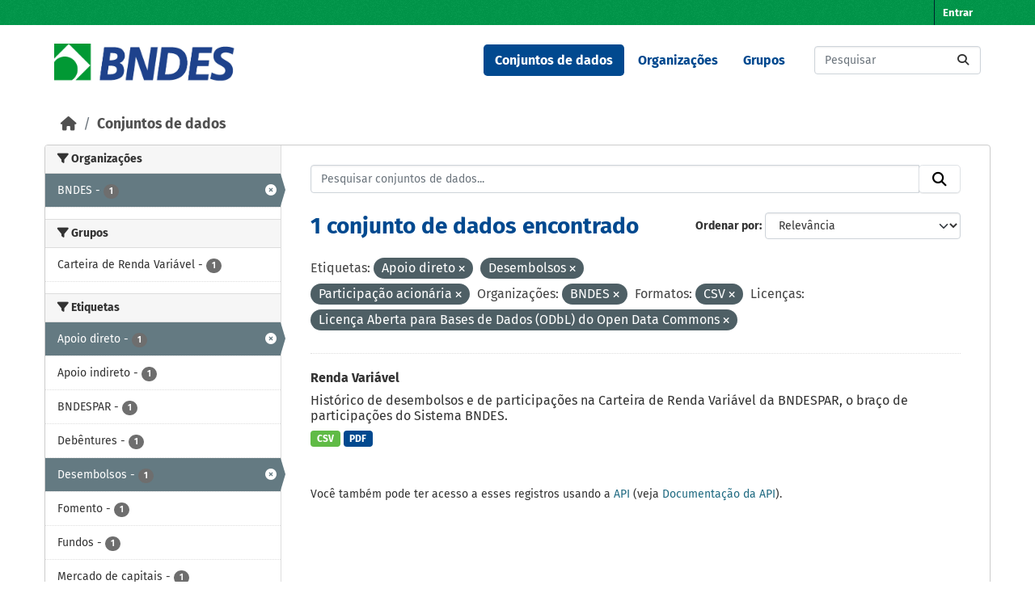

--- FILE ---
content_type: text/html; charset=utf-8
request_url: https://dadosabertos.bndes.gov.br/dataset?tags=Apoio+direto&tags=Desembolsos&organization=bndes&res_format=CSV&tags=Participa%C3%A7%C3%A3o+acion%C3%A1ria&license_id=odc-odbl&_tags_limit=0
body_size: 46068
content:
<!DOCTYPE html>
<!--[if IE 9]> <html lang="pt_BR" class="ie9"> <![endif]-->
<!--[if gt IE 8]><!--> <html lang="pt_BR"  > <!--<![endif]-->
  <head>
    <meta charset="utf-8" />
      <meta name="csrf_field_name" content="_csrf_token" />
      <meta name="_csrf_token" content="ImU3OTU2MDYzMDU4ZTcwYWU5NjE5ODRhNDYwYzlkMjU3OGMyNTRjNzYi.aS9TVA.aJDXTCpEdV9KDfl72wuVugTKU38" />

      <meta name="generator" content="ckan 2.11.1" />
      <meta name="viewport" content="width=device-width, initial-scale=1.0">
    <title>Conjunto de dados - Portal de Dados Abertos do BNDES</title>

    
    <link rel="shortcut icon" href="/base/images/ckan.ico" />
    
      
      
      
    

    
    <link href="/webassets/base/757e28ef_main.css" rel="stylesheet"/><style>
        /* CORES BNDES

guia da marca
https://www.bndes.gov.br/wps/wcm/connect/site/74114779-97fb-4026-a3c4-bbff80512450/Guia_de_Marca_BNDES_nov2022.pdf?MOD=AJPERES&CVID=ojen7.J

Tem erros, então peguei as cores pelo conta gotas do Gimp
*/



:root {
    --primario-verde: #00984a;
    --primario-azul: #01498f;

    --secundario-verde-claro: #60bb46;
    --secundario-azul-claro: #0078c0;

    --terciario-prata-esverdeado: #a6c5b2;
    --terciario-prata: #dcdddf;
    --terciario-verde-azulado: #00937d;
    --terciario-azul-escuro: #006096;
    --terciario-verde-claro: #43bfb5;
    --terciario-azul-claro: #6293b1;

    /*cor fora manual*/
    --verde-escuro: #237434;
}


/* latin-ext */
@font-face {
    font-family: 'Fira Sans';
    font-style: italic;
    font-weight: 700;
    src: local('Fira Sans Bold Italic'), local('FiraSans-BoldItalic'), url(https://fonts.gstatic.com/s/firasans/v10/va9f4kDNxMZdWfMOD5VvkrByRCf2VFn2lg.woff2) format('woff2');
    unicode-range: U+0100-024F, U+0259, U+1E00-1EFF, U+2020, U+20A0-20AB, U+20AD-20CF, U+2113, U+2C60-2C7F, U+A720-A7FF;
}

/* latin */
@font-face {
    font-family: 'Fira Sans';
    font-style: italic;
    font-weight: 700;
    src: local('Fira Sans Bold Italic'), local('FiraSans-BoldItalic'), url(https://fonts.gstatic.com/s/firasans/v10/va9f4kDNxMZdWfMOD5VvkrByRCf4VFk.woff2) format('woff2');
    unicode-range: U+0000-00FF, U+0131, U+0152-0153, U+02BB-02BC, U+02C6, U+02DA, U+02DC, U+2000-206F, U+2074, U+20AC, U+2122, U+2191, U+2193, U+2212, U+2215, U+FEFF, U+FFFD;
}

/* latin */
@font-face {
    font-family: 'Fira Sans';
    font-style: normal;
    font-weight: 400;
    src: local('Fira Sans Regular'), local('FiraSans-Regular'), url(https://fonts.gstatic.com/s/firasans/v10/va9E4kDNxMZdWfMOD5Vvl4jL.woff2) format('woff2');
    unicode-range: U+0000-00FF, U+0131, U+0152-0153, U+02BB-02BC, U+02C6, U+02DA, U+02DC, U+2000-206F, U+2074, U+20AC, U+2122, U+2191, U+2193, U+2212, U+2215, U+FEFF, U+FFFD;
}

/* latin-ext */
@font-face {
    font-family: 'Fira Sans';
    font-style: normal;
    font-weight: 500;
    src: local('Fira Sans Medium'), local('FiraSans-Medium'), url(https://fonts.gstatic.com/s/firasans/v10/va9B4kDNxMZdWfMOD5VnZKveSBf6TF0.woff2) format('woff2');
    unicode-range: U+0100-024F, U+0259, U+1E00-1EFF, U+2020, U+20A0-20AB, U+20AD-20CF, U+2113, U+2C60-2C7F, U+A720-A7FF;
}

/* latin */
@font-face {
    font-family: 'Fira Sans';
    font-style: normal;
    font-weight: 500;
    src: local('Fira Sans Medium'), local('FiraSans-Medium'), url(https://fonts.gstatic.com/s/firasans/v10/va9B4kDNxMZdWfMOD5VnZKveRhf6.woff2) format('woff2');
    unicode-range: U+0000-00FF, U+0131, U+0152-0153, U+02BB-02BC, U+02C6, U+02DA, U+02DC, U+2000-206F, U+2074, U+20AC, U+2122, U+2191, U+2193, U+2212, U+2215, U+FEFF, U+FFFD;
}

/* latin-ext */
@font-face {
    font-family: 'Fira Sans';
    font-style: normal;
    font-weight: 700;
    src: local('Fira Sans Bold'), local('FiraSans-Bold'), url(https://fonts.gstatic.com/s/firasans/v10/va9B4kDNxMZdWfMOD5VnLK3eSBf6TF0.woff2) format('woff2');
    unicode-range: U+0100-024F, U+0259, U+1E00-1EFF, U+2020, U+20A0-20AB, U+20AD-20CF, U+2113, U+2C60-2C7F, U+A720-A7FF;
}

/* latin */
@font-face {
    font-family: 'Fira Sans';
    font-style: normal;
    font-weight: 700;
    src: local('Fira Sans Bold'), local('FiraSans-Bold'), url(https://fonts.gstatic.com/s/firasans/v10/va9B4kDNxMZdWfMOD5VnLK3eRhf6.woff2) format('woff2');
    unicode-range: U+0000-00FF, U+0131, U+0152-0153, U+02BB-02BC, U+02C6, U+02DA, U+02DC, U+2000-206F, U+2074, U+20AC, U+2122, U+2191, U+2193, U+2212, U+2215, U+FEFF, U+FFFD;
}

html {
    font-family: "Fira Sans", arial, sans-serif;
}

body {
    font: 1em "Fira Sans";
    font-family: "Fira Sans", arial, sans-serif;
}

/****** Cores da tela principal ******/
.masthead {
    background: white none;
}

.homepage .module-feeds {
    background: white;
}

.main {
    background: white none;
}

body {
    background-image: none;
}

.homepage .hero {
    background: transparent none;
}

h1 {
    color: var(--primario-azul);
}

code {
    color: var(--primario-verde);
}

/* cor de fundo e preenchimento do master head topo da página */
.account-masthead {
    background-color: var(--primario-verde);
}

.masthead {
    background-color: white;
}

.account-masthead .account ul li a {
    color: white;
}

.account-masthead .account ul li a:hover {
    background-color: var(--primario-azul);
}


/* reajusta a cor e o preenchimento do menu */
.masthead .navigation .nav-pills li a:hover,
.masthead .navigation .nav-pills li a:focus,
.masthead .navigation .nav-pills li.active a {
    background-color: var(--primario-azul);
    color: white;
}

/* tornar o .text-white da cor azul, não parece certo,
mas é como consegui fazer sem criar novo tema */
.navbar-light .text-white {
    color: var(--primario-azul) !important;
}


/*caixa de busca principipal*/
.homepage .module-search .module-content {
    border-radius: 3px 3px 0 0;
    background-color: var(--primario-verde);
    border-bottom: none;
}

.homepage .module-search .tags {
    background-color: var(--secundario-verde-claro);
    padding: 10px 10px 10px 10px;
    margin-top: -25px;
}


/* navegação categorias */
.masthead .main-navbar ul li a {
    color: var(--primario-azul);
    font-weight: bold;
}

.masthead .main-navbar ul li a:hover,
.masthead .main-navbar ul li.active a {
    color: white;
    background-color: var(--primario-azul);
}

/* pé da página */

.site-footer {
    background-color: var(--primario-verde);
}



/*******AJUSTES ELEMENTOS ******/

.tag {
    font-size: .9em;
}

/* remove o link para página 'sobre'  */
/* do rodapé */

.site-footer .footer-links>ul:first-child {
    display: none;
}

/* da navegação*/
.masthead>ul>li.active:last-child {
    display: none;
}

.masthead .main-navbar ul li:last-child {
    display: none;
}



/* reajusta e modifica o menu */
a.logo img {
    width: 224px;
    padding-top: 7px;
}

/* reajusta o tamanho do logo */
.homepage .module-search {
    padding: 0px;
}

/* reajusta o tamanho do logo */
.homepage .module-search {
    padding: 0px;
}



/* tira sombras das caixas */
.box {
    box-shadow: 0 0 0 0px;
}

.wrapper {
    box-shadow: 0 0 0 0px;
}

/* cores dos botões de tag de tipo de arquivo */
.badge[data-format=pdf],
.badge[data-format*=pdf] {
    background-color: var(--primario-azul);
}

.badge[data-format=csv],
.badge[data-format*=csv] {
    background-color: var(--secundario-verde-claro)
}

/* some com imagem na tela principal */
section.featured.media-overlay {
    display: none;
}


body>header>div>nav>button>span {
    color: black;
}

/*apaga o "Ex. Meio Ambiente" como valor default da busca
já que este valor não retorna nada ao buscar*/
#field-main-search::placeholder {
    opacity: 0;
}

.resource-item:hover {
    background-color: var(--terciario-prata-esverdeado);
}
      </style>
    
    

  </head>

  
  <body data-site-root="https://dadosabertos.bndes.gov.br/" data-locale-root="https://dadosabertos.bndes.gov.br/" >

    
    <div class="visually-hidden-focusable"><a href="#content">Skip to main content</a></div>
  

  
    

 
<div class="account-masthead">
  <div class="container">
     
    <nav class="account not-authed" aria-label="Account">
      <ul class="list-unstyled">
        
        <li><a href="/user/login">Entrar</a></li>
         
      </ul>
    </nav>
     
  </div>
</div>

<header class="masthead">
  <div class="container">
      
    <nav class="navbar navbar-expand-lg navbar-light">
      <hgroup class="header-image navbar-left">

      
      
      <a class="logo" href="/">
        <img src="/uploads/admin/2025-02-07-194758.293250ckan-logo.jpg" alt="Portal de Dados Abertos do BNDES"
          title="Portal de Dados Abertos do BNDES" />
      </a>
      
      

       </hgroup>
      <button class="navbar-toggler" type="button" data-bs-toggle="collapse" data-bs-target="#main-navigation-toggle"
        aria-controls="main-navigation-toggle" aria-expanded="false" aria-label="Toggle navigation">
        <span class="fa fa-bars text-white"></span>
      </button>

      <div class="main-navbar collapse navbar-collapse" id="main-navigation-toggle">
        <ul class="navbar-nav ms-auto mb-2 mb-lg-0">
          
            
              
              

              <li class="active"><a href="/dataset/">Conjuntos de dados</a></li><li><a href="/organization/">Organizações</a></li><li><a href="/group/">Grupos</a></li><li><a href="/about">Sobre</a></li>
            
          </ul>

      
      
          <form class="d-flex site-search" action="/dataset/" method="get">
              <label class="d-none" for="field-sitewide-search">Search Datasets...</label>
              <input id="field-sitewide-search" class="form-control me-2"  type="text" name="q" placeholder="Pesquisar" aria-label="Pesquisar conjuntos de dados..."/>
              <button class="btn" type="submit" aria-label="Submit"><i class="fa fa-search"></i></button>
          </form>
      
      </div>
    </nav>
  </div>
</header>

  
    <div class="main">
      <div id="content" class="container">
        
          
            <div class="flash-messages">
              
                
              
            </div>
          

          
            <div class="toolbar" role="navigation" aria-label="Breadcrumb">
              
                
                  <ol class="breadcrumb">
                    
<li class="home"><a href="/" aria-label="Início"><i class="fa fa-home"></i><span> Início</span></a></li>
                    
  <li class="active"><a href="/dataset/">Conjuntos de dados</a></li>

                  </ol>
                
              
            </div>
          

          <div class="row wrapper">
            
            
            

            
              <aside class="secondary col-md-3">
                
                
  <div class="filters">
    <div>
      
        

    
    
	
	    
		<section class="module module-narrow module-shallow">
		    
			<h2 class="module-heading">
			    <i class="fa fa-filter"></i>
			    Organizações
			</h2>
		    
		    
			
			    
				<nav aria-label="Organizações">
				    <ul class="list-unstyled nav nav-simple nav-facet">
					
					    
					    
					    
					    
					    <li class="nav-item  active">
						<a href="/dataset/?tags=Apoio+direto&amp;tags=Desembolsos&amp;tags=Participa%C3%A7%C3%A3o+acion%C3%A1ria&amp;res_format=CSV&amp;license_id=odc-odbl&amp;_tags_limit=0" title="">
						    <span class="item-label">BNDES</span>
						    <span class="hidden separator"> - </span>
						    <span class="item-count badge">1</span>

							<span class="facet-close"> <i class="fa fa-solid fa-circle-xmark"></i></span>
						</a>
					    </li>
					
				    </ul>
				</nav>

				<p class="module-footer">
				    
					
				    
				</p>
			    
			
		    
		</section>
	    
	
    

      
        

    
    
	
	    
		<section class="module module-narrow module-shallow">
		    
			<h2 class="module-heading">
			    <i class="fa fa-filter"></i>
			    Grupos
			</h2>
		    
		    
			
			    
				<nav aria-label="Grupos">
				    <ul class="list-unstyled nav nav-simple nav-facet">
					
					    
					    
					    
					    
					    <li class="nav-item ">
						<a href="/dataset/?tags=Apoio+direto&amp;tags=Desembolsos&amp;tags=Participa%C3%A7%C3%A3o+acion%C3%A1ria&amp;organization=bndes&amp;res_format=CSV&amp;license_id=odc-odbl&amp;_tags_limit=0&amp;groups=carteira-de-renda-variavel" title="">
						    <span class="item-label">Carteira de Renda Variável</span>
						    <span class="hidden separator"> - </span>
						    <span class="item-count badge">1</span>

							
						</a>
					    </li>
					
				    </ul>
				</nav>

				<p class="module-footer">
				    
					
				    
				</p>
			    
			
		    
		</section>
	    
	
    

      
        

    
    
	
	    
		<section class="module module-narrow module-shallow">
		    
			<h2 class="module-heading">
			    <i class="fa fa-filter"></i>
			    Etiquetas
			</h2>
		    
		    
			
			    
				<nav aria-label="Etiquetas">
				    <ul class="list-unstyled nav nav-simple nav-facet">
					
					    
					    
					    
					    
					    <li class="nav-item  active">
						<a href="/dataset/?tags=Desembolsos&amp;tags=Participa%C3%A7%C3%A3o+acion%C3%A1ria&amp;organization=bndes&amp;res_format=CSV&amp;license_id=odc-odbl&amp;_tags_limit=0" title="">
						    <span class="item-label">Apoio direto</span>
						    <span class="hidden separator"> - </span>
						    <span class="item-count badge">1</span>

							<span class="facet-close"> <i class="fa fa-solid fa-circle-xmark"></i></span>
						</a>
					    </li>
					
					    
					    
					    
					    
					    <li class="nav-item ">
						<a href="/dataset/?tags=Apoio+direto&amp;tags=Desembolsos&amp;tags=Participa%C3%A7%C3%A3o+acion%C3%A1ria&amp;organization=bndes&amp;res_format=CSV&amp;license_id=odc-odbl&amp;_tags_limit=0&amp;tags=Apoio+indireto" title="">
						    <span class="item-label">Apoio indireto</span>
						    <span class="hidden separator"> - </span>
						    <span class="item-count badge">1</span>

							
						</a>
					    </li>
					
					    
					    
					    
					    
					    <li class="nav-item ">
						<a href="/dataset/?tags=Apoio+direto&amp;tags=Desembolsos&amp;tags=Participa%C3%A7%C3%A3o+acion%C3%A1ria&amp;organization=bndes&amp;res_format=CSV&amp;license_id=odc-odbl&amp;_tags_limit=0&amp;tags=BNDESPAR" title="">
						    <span class="item-label">BNDESPAR</span>
						    <span class="hidden separator"> - </span>
						    <span class="item-count badge">1</span>

							
						</a>
					    </li>
					
					    
					    
					    
					    
					    <li class="nav-item ">
						<a href="/dataset/?tags=Apoio+direto&amp;tags=Desembolsos&amp;tags=Participa%C3%A7%C3%A3o+acion%C3%A1ria&amp;organization=bndes&amp;res_format=CSV&amp;license_id=odc-odbl&amp;_tags_limit=0&amp;tags=Deb%C3%AAntures" title="">
						    <span class="item-label">Debêntures</span>
						    <span class="hidden separator"> - </span>
						    <span class="item-count badge">1</span>

							
						</a>
					    </li>
					
					    
					    
					    
					    
					    <li class="nav-item  active">
						<a href="/dataset/?tags=Apoio+direto&amp;tags=Participa%C3%A7%C3%A3o+acion%C3%A1ria&amp;organization=bndes&amp;res_format=CSV&amp;license_id=odc-odbl&amp;_tags_limit=0" title="">
						    <span class="item-label">Desembolsos</span>
						    <span class="hidden separator"> - </span>
						    <span class="item-count badge">1</span>

							<span class="facet-close"> <i class="fa fa-solid fa-circle-xmark"></i></span>
						</a>
					    </li>
					
					    
					    
					    
					    
					    <li class="nav-item ">
						<a href="/dataset/?tags=Apoio+direto&amp;tags=Desembolsos&amp;tags=Participa%C3%A7%C3%A3o+acion%C3%A1ria&amp;organization=bndes&amp;res_format=CSV&amp;license_id=odc-odbl&amp;_tags_limit=0&amp;tags=Fomento" title="">
						    <span class="item-label">Fomento</span>
						    <span class="hidden separator"> - </span>
						    <span class="item-count badge">1</span>

							
						</a>
					    </li>
					
					    
					    
					    
					    
					    <li class="nav-item ">
						<a href="/dataset/?tags=Apoio+direto&amp;tags=Desembolsos&amp;tags=Participa%C3%A7%C3%A3o+acion%C3%A1ria&amp;organization=bndes&amp;res_format=CSV&amp;license_id=odc-odbl&amp;_tags_limit=0&amp;tags=Fundos" title="">
						    <span class="item-label">Fundos</span>
						    <span class="hidden separator"> - </span>
						    <span class="item-count badge">1</span>

							
						</a>
					    </li>
					
					    
					    
					    
					    
					    <li class="nav-item ">
						<a href="/dataset/?tags=Apoio+direto&amp;tags=Desembolsos&amp;tags=Participa%C3%A7%C3%A3o+acion%C3%A1ria&amp;organization=bndes&amp;res_format=CSV&amp;license_id=odc-odbl&amp;_tags_limit=0&amp;tags=Mercado+de+capitais" title="">
						    <span class="item-label">Mercado de capitais</span>
						    <span class="hidden separator"> - </span>
						    <span class="item-count badge">1</span>

							
						</a>
					    </li>
					
					    
					    
					    
					    
					    <li class="nav-item ">
						<a href="/dataset/?tags=Apoio+direto&amp;tags=Desembolsos&amp;tags=Participa%C3%A7%C3%A3o+acion%C3%A1ria&amp;organization=bndes&amp;res_format=CSV&amp;license_id=odc-odbl&amp;_tags_limit=0&amp;tags=Opera%C3%A7%C3%B5es+financeiras" title="">
						    <span class="item-label">Operações financeiras</span>
						    <span class="hidden separator"> - </span>
						    <span class="item-count badge">1</span>

							
						</a>
					    </li>
					
					    
					    
					    
					    
					    <li class="nav-item  active">
						<a href="/dataset/?tags=Apoio+direto&amp;tags=Desembolsos&amp;organization=bndes&amp;res_format=CSV&amp;license_id=odc-odbl&amp;_tags_limit=0" title="">
						    <span class="item-label">Participação acionária</span>
						    <span class="hidden separator"> - </span>
						    <span class="item-count badge">1</span>

							<span class="facet-close"> <i class="fa fa-solid fa-circle-xmark"></i></span>
						</a>
					    </li>
					
					    
					    
					    
					    
					    <li class="nav-item ">
						<a href="/dataset/?tags=Apoio+direto&amp;tags=Desembolsos&amp;tags=Participa%C3%A7%C3%A3o+acion%C3%A1ria&amp;organization=bndes&amp;res_format=CSV&amp;license_id=odc-odbl&amp;_tags_limit=0&amp;tags=Renda+vari%C3%A1vel" title="">
						    <span class="item-label">Renda variável</span>
						    <span class="hidden separator"> - </span>
						    <span class="item-count badge">1</span>

							
						</a>
					    </li>
					
					    
					    
					    
					    
					    <li class="nav-item ">
						<a href="/dataset/?tags=Apoio+direto&amp;tags=Desembolsos&amp;tags=Participa%C3%A7%C3%A3o+acion%C3%A1ria&amp;organization=bndes&amp;res_format=CSV&amp;license_id=odc-odbl&amp;_tags_limit=0&amp;tags=T%C3%ADtulos+e+Valores+Mobili%C3%A1rios+-+TVM" title="Títulos e Valores Mobiliários - TVM">
						    <span class="item-label">Títulos e Valores...</span>
						    <span class="hidden separator"> - </span>
						    <span class="item-count badge">1</span>

							
						</a>
					    </li>
					
				    </ul>
				</nav>

				<p class="module-footer">
				    
					<a href="/dataset/?tags=Apoio+direto&amp;tags=Desembolsos&amp;tags=Participa%C3%A7%C3%A3o+acion%C3%A1ria&amp;organization=bndes&amp;res_format=CSV&amp;license_id=odc-odbl" class="read-more">Mostrar somente Etiquetas popular</a>
				    
				</p>
			    
			
		    
		</section>
	    
	
    

      
        

    
    
	
	    
		<section class="module module-narrow module-shallow">
		    
			<h2 class="module-heading">
			    <i class="fa fa-filter"></i>
			    Formatos
			</h2>
		    
		    
			
			    
				<nav aria-label="Formatos">
				    <ul class="list-unstyled nav nav-simple nav-facet">
					
					    
					    
					    
					    
					    <li class="nav-item  active">
						<a href="/dataset/?tags=Apoio+direto&amp;tags=Desembolsos&amp;tags=Participa%C3%A7%C3%A3o+acion%C3%A1ria&amp;organization=bndes&amp;license_id=odc-odbl&amp;_tags_limit=0" title="">
						    <span class="item-label">CSV</span>
						    <span class="hidden separator"> - </span>
						    <span class="item-count badge">1</span>

							<span class="facet-close"> <i class="fa fa-solid fa-circle-xmark"></i></span>
						</a>
					    </li>
					
					    
					    
					    
					    
					    <li class="nav-item ">
						<a href="/dataset/?tags=Apoio+direto&amp;tags=Desembolsos&amp;tags=Participa%C3%A7%C3%A3o+acion%C3%A1ria&amp;organization=bndes&amp;res_format=CSV&amp;license_id=odc-odbl&amp;_tags_limit=0&amp;res_format=PDF" title="">
						    <span class="item-label">PDF</span>
						    <span class="hidden separator"> - </span>
						    <span class="item-count badge">1</span>

							
						</a>
					    </li>
					
				    </ul>
				</nav>

				<p class="module-footer">
				    
					
				    
				</p>
			    
			
		    
		</section>
	    
	
    

      
        

    
    
	
	    
		<section class="module module-narrow module-shallow">
		    
			<h2 class="module-heading">
			    <i class="fa fa-filter"></i>
			    Licenças
			</h2>
		    
		    
			
			    
				<nav aria-label="Licenças">
				    <ul class="list-unstyled nav nav-simple nav-facet">
					
					    
					    
					    
					    
					    <li class="nav-item  active">
						<a href="/dataset/?tags=Apoio+direto&amp;tags=Desembolsos&amp;tags=Participa%C3%A7%C3%A3o+acion%C3%A1ria&amp;organization=bndes&amp;res_format=CSV&amp;_tags_limit=0" title="Licença Aberta para Bases de Dados (ODbL) do Open Data Commons">
						    <span class="item-label">Licença Aberta...</span>
						    <span class="hidden separator"> - </span>
						    <span class="item-count badge">1</span>

							<span class="facet-close"> <i class="fa fa-solid fa-circle-xmark"></i></span>
						</a>
					    </li>
					
				    </ul>
				</nav>

				<p class="module-footer">
				    
					
				    
				</p>
			    
			
		    
		</section>
	    
	
    

      
    </div>
    <a class="close no-text hide-filters"><i class="fa fa-times-circle"></i><span class="text">close</span></a>
  </div>

              </aside>
            

            
              <div class="primary col-md-9 col-xs-12" role="main">
                
                
  <section class="module">
    <div class="module-content">
      
        
      
      










<form id="dataset-search-form" class="search-form" method="get" data-module="select-switch">

  
    <div class="input-group search-input-group">
      <input aria-label="Pesquisar conjuntos de dados..." id="field-giant-search" type="text" class="form-control input-lg" name="q" value="" autocomplete="off" placeholder="Pesquisar conjuntos de dados...">
      
      <span class="input-group-btn">
        <button class="btn btn-default btn-lg" type="submit" value="search" aria-label="Submit">
          <i class="fa fa-search"></i>
        </button>
      </span>
      
    </div>
  

  
    <span>






<input type="hidden" name="tags" value="Apoio direto" />





<input type="hidden" name="tags" value="Desembolsos" />





<input type="hidden" name="tags" value="Participação acionária" />





<input type="hidden" name="organization" value="bndes" />





<input type="hidden" name="res_format" value="CSV" />





<input type="hidden" name="license_id" value="odc-odbl" />



</span>
  

  
    
      <div class="form-group control-order-by">
        <label for="field-order-by">Ordenar por</label>
        <select id="field-order-by" name="sort" class="form-control form-select">
          
            
              <option value="score desc, metadata_modified desc" selected="selected">Relevância</option>
            
          
            
              <option value="title_string asc">Nome Crescente</option>
            
          
            
              <option value="title_string desc">Nome Descrescente</option>
            
          
            
              <option value="metadata_modified desc">Modificada pela última vez</option>
            
          
            
              <option value="views_recent desc">Popular</option>
            
          
        </select>
        
        <button class="btn btn-default js-hide" type="submit">Ir</button>
        
      </div>
    
  

  
    <h1>
    
      

  
  
  
  

1 conjunto de dados encontrado
    
    </h1>
  

  
    
      <p class="filter-list">
        
          
          <span class="facet">Etiquetas:</span>
          
            <span class="filtered pill">Apoio direto
              <a href="/dataset/?tags=Desembolsos&amp;tags=Participa%C3%A7%C3%A3o+acion%C3%A1ria&amp;organization=bndes&amp;res_format=CSV&amp;license_id=odc-odbl&amp;_tags_limit=0" class="remove" title="Remover"><i class="fa fa-times"></i></a>
            </span>
          
            <span class="filtered pill">Desembolsos
              <a href="/dataset/?tags=Apoio+direto&amp;tags=Participa%C3%A7%C3%A3o+acion%C3%A1ria&amp;organization=bndes&amp;res_format=CSV&amp;license_id=odc-odbl&amp;_tags_limit=0" class="remove" title="Remover"><i class="fa fa-times"></i></a>
            </span>
          
            <span class="filtered pill">Participação acionária
              <a href="/dataset/?tags=Apoio+direto&amp;tags=Desembolsos&amp;organization=bndes&amp;res_format=CSV&amp;license_id=odc-odbl&amp;_tags_limit=0" class="remove" title="Remover"><i class="fa fa-times"></i></a>
            </span>
          
        
          
          <span class="facet">Organizações:</span>
          
            <span class="filtered pill">BNDES
              <a href="/dataset/?tags=Apoio+direto&amp;tags=Desembolsos&amp;tags=Participa%C3%A7%C3%A3o+acion%C3%A1ria&amp;res_format=CSV&amp;license_id=odc-odbl&amp;_tags_limit=0" class="remove" title="Remover"><i class="fa fa-times"></i></a>
            </span>
          
        
          
          <span class="facet">Formatos:</span>
          
            <span class="filtered pill">CSV
              <a href="/dataset/?tags=Apoio+direto&amp;tags=Desembolsos&amp;tags=Participa%C3%A7%C3%A3o+acion%C3%A1ria&amp;organization=bndes&amp;license_id=odc-odbl&amp;_tags_limit=0" class="remove" title="Remover"><i class="fa fa-times"></i></a>
            </span>
          
        
          
          <span class="facet">Licenças:</span>
          
            <span class="filtered pill">Licença Aberta para Bases de Dados (ODbL) do Open Data Commons
              <a href="/dataset/?tags=Apoio+direto&amp;tags=Desembolsos&amp;tags=Participa%C3%A7%C3%A3o+acion%C3%A1ria&amp;organization=bndes&amp;res_format=CSV&amp;_tags_limit=0" class="remove" title="Remover"><i class="fa fa-times"></i></a>
            </span>
          
        
      </p>
      <a class="show-filters btn btn-default">Filtrar Resultados</a>
    
  

</form>





      
        

  
    <ul class="dataset-list list-unstyled">
    	
	      
	        




  <li class="dataset-item">
    
      <div class="dataset-content">
        
          <h2 class="dataset-heading">
            
              
            
            
    <a href="/dataset/renda-variavel" title="Renda Variável">
      Renda Variável
    </a>
            
            

              
            



          </h2>
        
        
          
            <div>Histórico de desembolsos e de participações na Carteira de Renda Variável da BNDESPAR, o
braço de participações do Sistema BNDES.</div>
          
        
      </div>
      
        
          
            <ul class="dataset-resources list-unstyled">
              
                
                <li>
                  <a href="/dataset/renda-variavel" class="badge badge-default" data-format="csv">CSV</a>
                </li>
                
                <li>
                  <a href="/dataset/renda-variavel" class="badge badge-default" data-format="pdf">PDF</a>
                </li>
                
              
            </ul>
          
        
      
    
  </li>

	      
	    
    </ul>
  

      
    </div>

    
      
    
  </section>

  
    <section class="module">
      <div class="module-content">
        
          <small>
            
            
             Você também pode ter acesso a esses registros usando a <a href="/api/3">API</a> (veja <a href="http://docs.ckan.org/en/2.11/api/">Documentação da API</a>). 
          </small>
        
      </div>
    </section>
  

              </div>
            
          </div>
        
      </div>
    </div>
  
    <footer class="site-footer">
  <div class="container">
    
    <div class="row">
      <div class="col-md-8 footer-links">
        
          <ul class="list-unstyled">
            
              <li><a href="/about">Sobre Portal de Dados Abertos do BNDES</a></li>
            
          </ul>
          <ul class="list-unstyled">
            
              
              <li><a href="http://docs.ckan.org/en/2.11/api/">API do CKAN</a></li>
              <li><a href="http://www.ckan.org/">Associação CKAN</a></li>
              <li><a href="http://www.opendefinition.org/okd/"><img src="/base/images/od_80x15_blue.png" alt="Open Data"></a></li>
            
          </ul>
        
      </div>
      <div class="col-md-4 attribution">
        
          <p><strong>Impulsionado por</strong> <a class="hide-text ckan-footer-logo" href="http://ckan.org">CKAN</a></p>
        
        
          
<form class="lang-select" action="/util/redirect" data-module="select-switch" method="POST">
  
<input type="hidden" name="_csrf_token" value="ImU3OTU2MDYzMDU4ZTcwYWU5NjE5ODRhNDYwYzlkMjU3OGMyNTRjNzYi.aS9TVA.aJDXTCpEdV9KDfl72wuVugTKU38"/> 
  <div class="form-group">
    <label for="field-lang-select">Idioma</label>
    <select id="field-lang-select" name="url" data-module="autocomplete" data-module-dropdown-class="lang-dropdown" data-module-container-class="lang-container">
      
        <option value="/pt_BR/dataset?tags=Apoio+direto&amp;tags=Desembolsos&amp;organization=bndes&amp;res_format=CSV&amp;tags=Participa%C3%A7%C3%A3o+acion%C3%A1ria&amp;license_id=odc-odbl&amp;_tags_limit=0" selected="selected">
          português (Brasil)
        </option>
      
        <option value="/en/dataset?tags=Apoio+direto&amp;tags=Desembolsos&amp;organization=bndes&amp;res_format=CSV&amp;tags=Participa%C3%A7%C3%A3o+acion%C3%A1ria&amp;license_id=odc-odbl&amp;_tags_limit=0" >
          English
        </option>
      
        <option value="/am/dataset?tags=Apoio+direto&amp;tags=Desembolsos&amp;organization=bndes&amp;res_format=CSV&amp;tags=Participa%C3%A7%C3%A3o+acion%C3%A1ria&amp;license_id=odc-odbl&amp;_tags_limit=0" >
          አማርኛ
        </option>
      
        <option value="/ar/dataset?tags=Apoio+direto&amp;tags=Desembolsos&amp;organization=bndes&amp;res_format=CSV&amp;tags=Participa%C3%A7%C3%A3o+acion%C3%A1ria&amp;license_id=odc-odbl&amp;_tags_limit=0" >
          العربية
        </option>
      
        <option value="/bg/dataset?tags=Apoio+direto&amp;tags=Desembolsos&amp;organization=bndes&amp;res_format=CSV&amp;tags=Participa%C3%A7%C3%A3o+acion%C3%A1ria&amp;license_id=odc-odbl&amp;_tags_limit=0" >
          български
        </option>
      
        <option value="/bs/dataset?tags=Apoio+direto&amp;tags=Desembolsos&amp;organization=bndes&amp;res_format=CSV&amp;tags=Participa%C3%A7%C3%A3o+acion%C3%A1ria&amp;license_id=odc-odbl&amp;_tags_limit=0" >
          bosanski
        </option>
      
        <option value="/ca/dataset?tags=Apoio+direto&amp;tags=Desembolsos&amp;organization=bndes&amp;res_format=CSV&amp;tags=Participa%C3%A7%C3%A3o+acion%C3%A1ria&amp;license_id=odc-odbl&amp;_tags_limit=0" >
          català
        </option>
      
        <option value="/cs_CZ/dataset?tags=Apoio+direto&amp;tags=Desembolsos&amp;organization=bndes&amp;res_format=CSV&amp;tags=Participa%C3%A7%C3%A3o+acion%C3%A1ria&amp;license_id=odc-odbl&amp;_tags_limit=0" >
          čeština (Česko)
        </option>
      
        <option value="/da_DK/dataset?tags=Apoio+direto&amp;tags=Desembolsos&amp;organization=bndes&amp;res_format=CSV&amp;tags=Participa%C3%A7%C3%A3o+acion%C3%A1ria&amp;license_id=odc-odbl&amp;_tags_limit=0" >
          dansk (Danmark)
        </option>
      
        <option value="/de/dataset?tags=Apoio+direto&amp;tags=Desembolsos&amp;organization=bndes&amp;res_format=CSV&amp;tags=Participa%C3%A7%C3%A3o+acion%C3%A1ria&amp;license_id=odc-odbl&amp;_tags_limit=0" >
          Deutsch
        </option>
      
        <option value="/el/dataset?tags=Apoio+direto&amp;tags=Desembolsos&amp;organization=bndes&amp;res_format=CSV&amp;tags=Participa%C3%A7%C3%A3o+acion%C3%A1ria&amp;license_id=odc-odbl&amp;_tags_limit=0" >
          Ελληνικά
        </option>
      
        <option value="/en_AU/dataset?tags=Apoio+direto&amp;tags=Desembolsos&amp;organization=bndes&amp;res_format=CSV&amp;tags=Participa%C3%A7%C3%A3o+acion%C3%A1ria&amp;license_id=odc-odbl&amp;_tags_limit=0" >
          English (Australia)
        </option>
      
        <option value="/en_GB/dataset?tags=Apoio+direto&amp;tags=Desembolsos&amp;organization=bndes&amp;res_format=CSV&amp;tags=Participa%C3%A7%C3%A3o+acion%C3%A1ria&amp;license_id=odc-odbl&amp;_tags_limit=0" >
          English (United Kingdom)
        </option>
      
        <option value="/es/dataset?tags=Apoio+direto&amp;tags=Desembolsos&amp;organization=bndes&amp;res_format=CSV&amp;tags=Participa%C3%A7%C3%A3o+acion%C3%A1ria&amp;license_id=odc-odbl&amp;_tags_limit=0" >
          español
        </option>
      
        <option value="/es_AR/dataset?tags=Apoio+direto&amp;tags=Desembolsos&amp;organization=bndes&amp;res_format=CSV&amp;tags=Participa%C3%A7%C3%A3o+acion%C3%A1ria&amp;license_id=odc-odbl&amp;_tags_limit=0" >
          español (Argentina)
        </option>
      
        <option value="/eu/dataset?tags=Apoio+direto&amp;tags=Desembolsos&amp;organization=bndes&amp;res_format=CSV&amp;tags=Participa%C3%A7%C3%A3o+acion%C3%A1ria&amp;license_id=odc-odbl&amp;_tags_limit=0" >
          euskara
        </option>
      
        <option value="/fa_IR/dataset?tags=Apoio+direto&amp;tags=Desembolsos&amp;organization=bndes&amp;res_format=CSV&amp;tags=Participa%C3%A7%C3%A3o+acion%C3%A1ria&amp;license_id=odc-odbl&amp;_tags_limit=0" >
          فارسی (ایران)
        </option>
      
        <option value="/fi/dataset?tags=Apoio+direto&amp;tags=Desembolsos&amp;organization=bndes&amp;res_format=CSV&amp;tags=Participa%C3%A7%C3%A3o+acion%C3%A1ria&amp;license_id=odc-odbl&amp;_tags_limit=0" >
          suomi
        </option>
      
        <option value="/fr/dataset?tags=Apoio+direto&amp;tags=Desembolsos&amp;organization=bndes&amp;res_format=CSV&amp;tags=Participa%C3%A7%C3%A3o+acion%C3%A1ria&amp;license_id=odc-odbl&amp;_tags_limit=0" >
          français
        </option>
      
        <option value="/gl/dataset?tags=Apoio+direto&amp;tags=Desembolsos&amp;organization=bndes&amp;res_format=CSV&amp;tags=Participa%C3%A7%C3%A3o+acion%C3%A1ria&amp;license_id=odc-odbl&amp;_tags_limit=0" >
          galego
        </option>
      
        <option value="/gl_ES/dataset?tags=Apoio+direto&amp;tags=Desembolsos&amp;organization=bndes&amp;res_format=CSV&amp;tags=Participa%C3%A7%C3%A3o+acion%C3%A1ria&amp;license_id=odc-odbl&amp;_tags_limit=0" >
          galego (España)
        </option>
      
        <option value="/he/dataset?tags=Apoio+direto&amp;tags=Desembolsos&amp;organization=bndes&amp;res_format=CSV&amp;tags=Participa%C3%A7%C3%A3o+acion%C3%A1ria&amp;license_id=odc-odbl&amp;_tags_limit=0" >
          עברית
        </option>
      
        <option value="/hr/dataset?tags=Apoio+direto&amp;tags=Desembolsos&amp;organization=bndes&amp;res_format=CSV&amp;tags=Participa%C3%A7%C3%A3o+acion%C3%A1ria&amp;license_id=odc-odbl&amp;_tags_limit=0" >
          hrvatski
        </option>
      
        <option value="/hu/dataset?tags=Apoio+direto&amp;tags=Desembolsos&amp;organization=bndes&amp;res_format=CSV&amp;tags=Participa%C3%A7%C3%A3o+acion%C3%A1ria&amp;license_id=odc-odbl&amp;_tags_limit=0" >
          magyar
        </option>
      
        <option value="/id/dataset?tags=Apoio+direto&amp;tags=Desembolsos&amp;organization=bndes&amp;res_format=CSV&amp;tags=Participa%C3%A7%C3%A3o+acion%C3%A1ria&amp;license_id=odc-odbl&amp;_tags_limit=0" >
          Indonesia
        </option>
      
        <option value="/is/dataset?tags=Apoio+direto&amp;tags=Desembolsos&amp;organization=bndes&amp;res_format=CSV&amp;tags=Participa%C3%A7%C3%A3o+acion%C3%A1ria&amp;license_id=odc-odbl&amp;_tags_limit=0" >
          íslenska
        </option>
      
        <option value="/it/dataset?tags=Apoio+direto&amp;tags=Desembolsos&amp;organization=bndes&amp;res_format=CSV&amp;tags=Participa%C3%A7%C3%A3o+acion%C3%A1ria&amp;license_id=odc-odbl&amp;_tags_limit=0" >
          italiano
        </option>
      
        <option value="/ja/dataset?tags=Apoio+direto&amp;tags=Desembolsos&amp;organization=bndes&amp;res_format=CSV&amp;tags=Participa%C3%A7%C3%A3o+acion%C3%A1ria&amp;license_id=odc-odbl&amp;_tags_limit=0" >
          日本語
        </option>
      
        <option value="/km/dataset?tags=Apoio+direto&amp;tags=Desembolsos&amp;organization=bndes&amp;res_format=CSV&amp;tags=Participa%C3%A7%C3%A3o+acion%C3%A1ria&amp;license_id=odc-odbl&amp;_tags_limit=0" >
          ខ្មែរ
        </option>
      
        <option value="/ko_KR/dataset?tags=Apoio+direto&amp;tags=Desembolsos&amp;organization=bndes&amp;res_format=CSV&amp;tags=Participa%C3%A7%C3%A3o+acion%C3%A1ria&amp;license_id=odc-odbl&amp;_tags_limit=0" >
          한국어 (대한민국)
        </option>
      
        <option value="/lt/dataset?tags=Apoio+direto&amp;tags=Desembolsos&amp;organization=bndes&amp;res_format=CSV&amp;tags=Participa%C3%A7%C3%A3o+acion%C3%A1ria&amp;license_id=odc-odbl&amp;_tags_limit=0" >
          lietuvių
        </option>
      
        <option value="/lv/dataset?tags=Apoio+direto&amp;tags=Desembolsos&amp;organization=bndes&amp;res_format=CSV&amp;tags=Participa%C3%A7%C3%A3o+acion%C3%A1ria&amp;license_id=odc-odbl&amp;_tags_limit=0" >
          latviešu
        </option>
      
        <option value="/mk/dataset?tags=Apoio+direto&amp;tags=Desembolsos&amp;organization=bndes&amp;res_format=CSV&amp;tags=Participa%C3%A7%C3%A3o+acion%C3%A1ria&amp;license_id=odc-odbl&amp;_tags_limit=0" >
          македонски
        </option>
      
        <option value="/mn_MN/dataset?tags=Apoio+direto&amp;tags=Desembolsos&amp;organization=bndes&amp;res_format=CSV&amp;tags=Participa%C3%A7%C3%A3o+acion%C3%A1ria&amp;license_id=odc-odbl&amp;_tags_limit=0" >
          монгол (Монгол)
        </option>
      
        <option value="/my_MM/dataset?tags=Apoio+direto&amp;tags=Desembolsos&amp;organization=bndes&amp;res_format=CSV&amp;tags=Participa%C3%A7%C3%A3o+acion%C3%A1ria&amp;license_id=odc-odbl&amp;_tags_limit=0" >
          မြန်မာ (မြန်မာ)
        </option>
      
        <option value="/nb_NO/dataset?tags=Apoio+direto&amp;tags=Desembolsos&amp;organization=bndes&amp;res_format=CSV&amp;tags=Participa%C3%A7%C3%A3o+acion%C3%A1ria&amp;license_id=odc-odbl&amp;_tags_limit=0" >
          norsk bokmål (Norge)
        </option>
      
        <option value="/ne/dataset?tags=Apoio+direto&amp;tags=Desembolsos&amp;organization=bndes&amp;res_format=CSV&amp;tags=Participa%C3%A7%C3%A3o+acion%C3%A1ria&amp;license_id=odc-odbl&amp;_tags_limit=0" >
          नेपाली
        </option>
      
        <option value="/nl/dataset?tags=Apoio+direto&amp;tags=Desembolsos&amp;organization=bndes&amp;res_format=CSV&amp;tags=Participa%C3%A7%C3%A3o+acion%C3%A1ria&amp;license_id=odc-odbl&amp;_tags_limit=0" >
          Nederlands
        </option>
      
        <option value="/no/dataset?tags=Apoio+direto&amp;tags=Desembolsos&amp;organization=bndes&amp;res_format=CSV&amp;tags=Participa%C3%A7%C3%A3o+acion%C3%A1ria&amp;license_id=odc-odbl&amp;_tags_limit=0" >
          norsk
        </option>
      
        <option value="/pl/dataset?tags=Apoio+direto&amp;tags=Desembolsos&amp;organization=bndes&amp;res_format=CSV&amp;tags=Participa%C3%A7%C3%A3o+acion%C3%A1ria&amp;license_id=odc-odbl&amp;_tags_limit=0" >
          polski
        </option>
      
        <option value="/pt_PT/dataset?tags=Apoio+direto&amp;tags=Desembolsos&amp;organization=bndes&amp;res_format=CSV&amp;tags=Participa%C3%A7%C3%A3o+acion%C3%A1ria&amp;license_id=odc-odbl&amp;_tags_limit=0" >
          português (Portugal)
        </option>
      
        <option value="/ro/dataset?tags=Apoio+direto&amp;tags=Desembolsos&amp;organization=bndes&amp;res_format=CSV&amp;tags=Participa%C3%A7%C3%A3o+acion%C3%A1ria&amp;license_id=odc-odbl&amp;_tags_limit=0" >
          română
        </option>
      
        <option value="/ru/dataset?tags=Apoio+direto&amp;tags=Desembolsos&amp;organization=bndes&amp;res_format=CSV&amp;tags=Participa%C3%A7%C3%A3o+acion%C3%A1ria&amp;license_id=odc-odbl&amp;_tags_limit=0" >
          русский
        </option>
      
        <option value="/sk/dataset?tags=Apoio+direto&amp;tags=Desembolsos&amp;organization=bndes&amp;res_format=CSV&amp;tags=Participa%C3%A7%C3%A3o+acion%C3%A1ria&amp;license_id=odc-odbl&amp;_tags_limit=0" >
          slovenčina
        </option>
      
        <option value="/sl/dataset?tags=Apoio+direto&amp;tags=Desembolsos&amp;organization=bndes&amp;res_format=CSV&amp;tags=Participa%C3%A7%C3%A3o+acion%C3%A1ria&amp;license_id=odc-odbl&amp;_tags_limit=0" >
          slovenščina
        </option>
      
        <option value="/sq/dataset?tags=Apoio+direto&amp;tags=Desembolsos&amp;organization=bndes&amp;res_format=CSV&amp;tags=Participa%C3%A7%C3%A3o+acion%C3%A1ria&amp;license_id=odc-odbl&amp;_tags_limit=0" >
          shqip
        </option>
      
        <option value="/sr/dataset?tags=Apoio+direto&amp;tags=Desembolsos&amp;organization=bndes&amp;res_format=CSV&amp;tags=Participa%C3%A7%C3%A3o+acion%C3%A1ria&amp;license_id=odc-odbl&amp;_tags_limit=0" >
          српски
        </option>
      
        <option value="/sr_Latn/dataset?tags=Apoio+direto&amp;tags=Desembolsos&amp;organization=bndes&amp;res_format=CSV&amp;tags=Participa%C3%A7%C3%A3o+acion%C3%A1ria&amp;license_id=odc-odbl&amp;_tags_limit=0" >
          srpski (latinica)
        </option>
      
        <option value="/sv/dataset?tags=Apoio+direto&amp;tags=Desembolsos&amp;organization=bndes&amp;res_format=CSV&amp;tags=Participa%C3%A7%C3%A3o+acion%C3%A1ria&amp;license_id=odc-odbl&amp;_tags_limit=0" >
          svenska
        </option>
      
        <option value="/th/dataset?tags=Apoio+direto&amp;tags=Desembolsos&amp;organization=bndes&amp;res_format=CSV&amp;tags=Participa%C3%A7%C3%A3o+acion%C3%A1ria&amp;license_id=odc-odbl&amp;_tags_limit=0" >
          ไทย
        </option>
      
        <option value="/tl/dataset?tags=Apoio+direto&amp;tags=Desembolsos&amp;organization=bndes&amp;res_format=CSV&amp;tags=Participa%C3%A7%C3%A3o+acion%C3%A1ria&amp;license_id=odc-odbl&amp;_tags_limit=0" >
          Filipino (Pilipinas)
        </option>
      
        <option value="/tr/dataset?tags=Apoio+direto&amp;tags=Desembolsos&amp;organization=bndes&amp;res_format=CSV&amp;tags=Participa%C3%A7%C3%A3o+acion%C3%A1ria&amp;license_id=odc-odbl&amp;_tags_limit=0" >
          Türkçe
        </option>
      
        <option value="/uk/dataset?tags=Apoio+direto&amp;tags=Desembolsos&amp;organization=bndes&amp;res_format=CSV&amp;tags=Participa%C3%A7%C3%A3o+acion%C3%A1ria&amp;license_id=odc-odbl&amp;_tags_limit=0" >
          українська
        </option>
      
        <option value="/uk_UA/dataset?tags=Apoio+direto&amp;tags=Desembolsos&amp;organization=bndes&amp;res_format=CSV&amp;tags=Participa%C3%A7%C3%A3o+acion%C3%A1ria&amp;license_id=odc-odbl&amp;_tags_limit=0" >
          українська (Україна)
        </option>
      
        <option value="/vi/dataset?tags=Apoio+direto&amp;tags=Desembolsos&amp;organization=bndes&amp;res_format=CSV&amp;tags=Participa%C3%A7%C3%A3o+acion%C3%A1ria&amp;license_id=odc-odbl&amp;_tags_limit=0" >
          Tiếng Việt
        </option>
      
        <option value="/zh_Hans_CN/dataset?tags=Apoio+direto&amp;tags=Desembolsos&amp;organization=bndes&amp;res_format=CSV&amp;tags=Participa%C3%A7%C3%A3o+acion%C3%A1ria&amp;license_id=odc-odbl&amp;_tags_limit=0" >
          中文 (简体, 中国)
        </option>
      
        <option value="/zh_Hant_TW/dataset?tags=Apoio+direto&amp;tags=Desembolsos&amp;organization=bndes&amp;res_format=CSV&amp;tags=Participa%C3%A7%C3%A3o+acion%C3%A1ria&amp;license_id=odc-odbl&amp;_tags_limit=0" >
          中文 (繁體, 台灣)
        </option>
      
    </select>
  </div>
  <button class="btn btn-default d-none " type="submit">Ir</button>
</form>


        
      </div>
    </div>
    
  </div>
</footer>
  
  
  
  
  
    

  

    
    <link href="/webassets/vendor/f3b8236b_select2.css" rel="stylesheet"/>
<link href="/webassets/vendor/53df638c_fontawesome.css" rel="stylesheet"/>
    <script src="/webassets/vendor/240e5086_jquery.js" type="text/javascript"></script>
<script src="/webassets/vendor/5978e33d_vendor.js" type="text/javascript"></script>
<script src="/webassets/vendor/6d1ad7e6_bootstrap.js" type="text/javascript"></script>
<script src="/webassets/vendor/529a0eb7_htmx.js" type="text/javascript"></script>
<script src="/webassets/base/a65ea3a0_main.js" type="text/javascript"></script>
<script src="/webassets/base/b1def42f_ckan.js" type="text/javascript"></script>
<script src="/webassets/tracking/8b59a308_tracking.js" type="text/javascript"></script>
  </body>
</html>